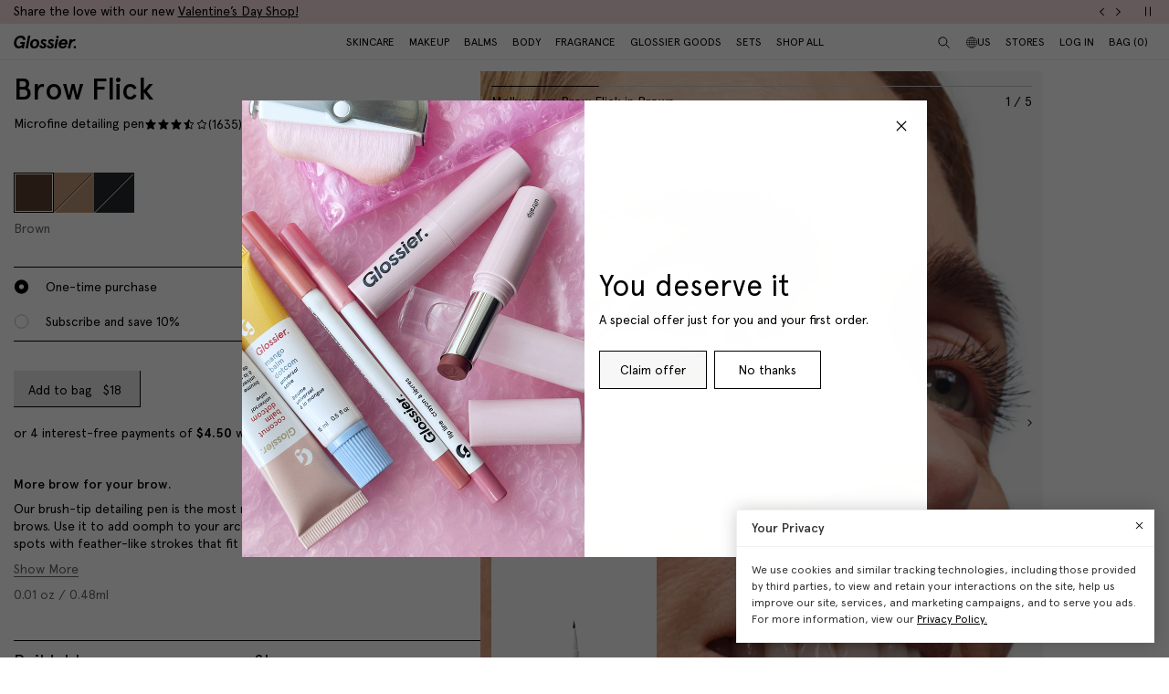

--- FILE ---
content_type: text/javascript; charset=utf-8
request_url: https://www.glossier.com/products/brow-flick.js
body_size: 2232
content:
{"id":8035306242293,"title":"Brow Flick","handle":"brow-flick","description":"\u003cp class=\"pv-details__info-item pv-details__tagline\"\u003e\u003cstrong\u003eMore brow for your brow.\u003c\/strong\u003e\u003c\/p\u003e\n\u003cp class=\"pv-details__info-item\" id=\"description-item\"\u003eOur brush-tip detailing pen is the most natural-looking way to fill and define your brows. Use it to add oomph to your arch, extend the tail, or add depth to sparse spots with feather-like strokes that fit right in with your real hair. Comes in three sheer shades that won’t disappear or smear: Blond, Brown, and Black.\u003c\/p\u003e\n\u003cp class=\"pv-details__info-item\"\u003e\u003cstrong\u003eKey ingredients\u003c\/strong\u003e:\u003c\/p\u003e\n\u003cp class=\"pv-details__info-item\"\u003e\u003cmeta charset=\"utf-8\"\u003e\u003cspan\u003eA combo of three smudge-resistant film formers and superfine pigments give Brow Flick staying power and a natural “hair-like” finish.\u003c\/span\u003e\u003c\/p\u003e\n\u003cul\u003e\n\u003cli class=\"pv-details__info-item\"\u003e\u003cspan\u003e\u003cstrong\u003eCopolymers\u003c\/strong\u003e: A combination of three smudge-resistant film formers that make the formula longwearing and easy to adhere to skin.\u003c\/span\u003e\u003c\/li\u003e\n\u003cli class=\"pv-details__info-item\"\u003e\u003cspan\u003e\u003cstrong\u003eSuperfine Pigments\u003c\/strong\u003e: Sheer pigmentation for a natural “hair-like” finish.\u003c\/span\u003e\u003c\/li\u003e\n\u003cli class=\"pv-details__info-item\"\u003e\u003cspan\u003e\u003cstrong\u003eFlow-through Brush Applicator Tip\u003c\/strong\u003e: Superfine and flexible brush fibers allow for fine lines, precise application, and a natural finish.\u003c\/span\u003e\u003c\/li\u003e\n\u003c\/ul\u003e\n\u003cp\u003e\u003cspan\u003e\u003cstrong\u003eProduct detals\u003c\/strong\u003e:\u003c\/span\u003e\u003c\/p\u003e\n\u003cul class=\"pv-details__good-to-know list-reset\"\u003e\n\u003cli class=\"pv-details__good-to-know-item\"\u003eBuildable\u003c\/li\u003e\n\u003cli class=\"pv-details__good-to-know-item\"\u003eSheer\u003c\/li\u003e\n\u003cli class=\"pv-details__good-to-know-item\"\u003eLongwearing\u003c\/li\u003e\n\u003cli class=\"pv-details__good-to-know-item\"\u003eSmudge-resistant\u003c\/li\u003e\n\u003cli class=\"pv-details__good-to-know-item\"\u003eVegan\u003c\/li\u003e\n\u003cli class=\"pv-details__good-to-know-item\"\u003eCruelty-free\u003c\/li\u003e\n\u003c\/ul\u003e\n\u003cp class=\"pv-details__benefit-description\"\u003eDermatologist-tested, ophthalmologist-tested, suitable for contact lens wearers\u003c\/p\u003e","published_at":"2023-04-06T10:42:14-04:00","created_at":"2023-03-30T11:11:05-04:00","vendor":"Glossier","type":"Makeup","tags":["bfcm-eligible","CAD pricing update","color","emp-disc-yes","EndOfSeason_2025","FABB","fog24","fog25","GLS 2.0","GLS 2.0 Standalone","Maximum Limit: 20","pricing_export","SDG Test","Shop All","Sub-Category: Brow","Sub-category: Makeup"],"price":1800,"price_min":1800,"price_max":1800,"available":true,"price_varies":false,"compare_at_price":null,"compare_at_price_min":0,"compare_at_price_max":0,"compare_at_price_varies":false,"variants":[{"id":43781983502581,"title":"Brown","option1":"Brown","option2":null,"option3":null,"sku":"BFL-008-00-00","requires_shipping":true,"taxable":true,"featured_image":{"id":41772118900981,"product_id":8035306242293,"position":13,"created_at":"2024-09-19T11:19:57-04:00","updated_at":"2024-09-19T11:19:59-04:00","alt":"brown | brow flick brown","width":1374,"height":1722,"src":"https:\/\/cdn.shopify.com\/s\/files\/1\/0627\/9164\/7477\/files\/glossier-makeup-browflick-brown-01.png?v=1726759199","variant_ids":[43781983502581]},"available":true,"name":"Brow Flick - Brown","public_title":"Brown","options":["Brown"],"price":1800,"weight":10,"compare_at_price":null,"inventory_management":"shopify","barcode":"812459025851","featured_media":{"alt":"brown | brow flick brown","id":34844285632757,"position":13,"preview_image":{"aspect_ratio":0.798,"height":1722,"width":1374,"src":"https:\/\/cdn.shopify.com\/s\/files\/1\/0627\/9164\/7477\/files\/glossier-makeup-browflick-brown-01.png?v=1726759199"}},"quantity_rule":{"min":1,"max":null,"increment":1},"quantity_price_breaks":[],"requires_selling_plan":false,"selling_plan_allocations":[{"price_adjustments":[{"position":1,"price":1620}],"price":1620,"compare_at_price":1800,"per_delivery_price":1620,"selling_plan_id":4853039349,"selling_plan_group_id":"949f8f62eb7266f96aa5d8838c1766841a789ae7"},{"price_adjustments":[{"position":1,"price":1620}],"price":1620,"compare_at_price":1800,"per_delivery_price":1620,"selling_plan_id":4853072117,"selling_plan_group_id":"255da73dd5654c3ff6e9a717abd6ff63eaede0dc"},{"price_adjustments":[{"position":1,"price":1620}],"price":1620,"compare_at_price":1800,"per_delivery_price":1620,"selling_plan_id":4853104885,"selling_plan_group_id":"cbe415f6cec79027d329a2d3ec8815d769804f15"},{"price_adjustments":[{"position":1,"price":1620}],"price":1620,"compare_at_price":1800,"per_delivery_price":1620,"selling_plan_id":4853137653,"selling_plan_group_id":"3c2f96b7897f419bbf662c01730101ff6d6409e4"},{"price_adjustments":[{"position":1,"price":1620}],"price":1620,"compare_at_price":1800,"per_delivery_price":1620,"selling_plan_id":4853170421,"selling_plan_group_id":"6719ca4e617b603f53c55911e8b29d6407cdfb52"}]},{"id":43781983469813,"title":"Blond","option1":"Blond","option2":null,"option3":null,"sku":"BFL-007-00-00","requires_shipping":true,"taxable":true,"featured_image":{"id":41772118933749,"product_id":8035306242293,"position":7,"created_at":"2024-09-19T11:19:57-04:00","updated_at":"2024-09-19T11:19:59-04:00","alt":"blond | brow flick blonde","width":1374,"height":1722,"src":"https:\/\/cdn.shopify.com\/s\/files\/1\/0627\/9164\/7477\/files\/glossier-makeup-browflick-blonde-01.png?v=1726759199","variant_ids":[43781983469813]},"available":true,"name":"Brow Flick - Blond","public_title":"Blond","options":["Blond"],"price":1800,"weight":10,"compare_at_price":null,"inventory_management":"shopify","barcode":"812459025875","featured_media":{"alt":"blond | brow flick blonde","id":34844285599989,"position":7,"preview_image":{"aspect_ratio":0.798,"height":1722,"width":1374,"src":"https:\/\/cdn.shopify.com\/s\/files\/1\/0627\/9164\/7477\/files\/glossier-makeup-browflick-blonde-01.png?v=1726759199"}},"quantity_rule":{"min":1,"max":null,"increment":1},"quantity_price_breaks":[],"requires_selling_plan":false,"selling_plan_allocations":[{"price_adjustments":[{"position":1,"price":1620}],"price":1620,"compare_at_price":1800,"per_delivery_price":1620,"selling_plan_id":4853039349,"selling_plan_group_id":"949f8f62eb7266f96aa5d8838c1766841a789ae7"},{"price_adjustments":[{"position":1,"price":1620}],"price":1620,"compare_at_price":1800,"per_delivery_price":1620,"selling_plan_id":4853072117,"selling_plan_group_id":"255da73dd5654c3ff6e9a717abd6ff63eaede0dc"},{"price_adjustments":[{"position":1,"price":1620}],"price":1620,"compare_at_price":1800,"per_delivery_price":1620,"selling_plan_id":4853104885,"selling_plan_group_id":"cbe415f6cec79027d329a2d3ec8815d769804f15"},{"price_adjustments":[{"position":1,"price":1620}],"price":1620,"compare_at_price":1800,"per_delivery_price":1620,"selling_plan_id":4853137653,"selling_plan_group_id":"3c2f96b7897f419bbf662c01730101ff6d6409e4"},{"price_adjustments":[{"position":1,"price":1620}],"price":1620,"compare_at_price":1800,"per_delivery_price":1620,"selling_plan_id":4853170421,"selling_plan_group_id":"6719ca4e617b603f53c55911e8b29d6407cdfb52"}]},{"id":43781983437045,"title":"Black","option1":"Black","option2":null,"option3":null,"sku":"BFL-009-00-00","requires_shipping":true,"taxable":true,"featured_image":{"id":41302191702261,"product_id":8035306242293,"position":1,"created_at":"2024-07-11T09:17:47-04:00","updated_at":"2025-11-03T15:04:05-05:00","alt":"black | brow flick black","width":1374,"height":1722,"src":"https:\/\/cdn.shopify.com\/s\/files\/1\/0627\/9164\/7477\/files\/glossier-brow-flick-carousel-01.png?v=1762200245","variant_ids":[43781983437045]},"available":false,"name":"Brow Flick - Black","public_title":"Black","options":["Black"],"price":1800,"weight":10,"compare_at_price":null,"inventory_management":"shopify","barcode":"812459025868","featured_media":{"alt":"black | brow flick black","id":34479634776309,"position":1,"preview_image":{"aspect_ratio":0.798,"height":1722,"width":1374,"src":"https:\/\/cdn.shopify.com\/s\/files\/1\/0627\/9164\/7477\/files\/glossier-brow-flick-carousel-01.png?v=1762200245"}},"quantity_rule":{"min":1,"max":null,"increment":1},"quantity_price_breaks":[],"requires_selling_plan":false,"selling_plan_allocations":[{"price_adjustments":[{"position":1,"price":1620}],"price":1620,"compare_at_price":1800,"per_delivery_price":1620,"selling_plan_id":4853039349,"selling_plan_group_id":"949f8f62eb7266f96aa5d8838c1766841a789ae7"},{"price_adjustments":[{"position":1,"price":1620}],"price":1620,"compare_at_price":1800,"per_delivery_price":1620,"selling_plan_id":4853072117,"selling_plan_group_id":"255da73dd5654c3ff6e9a717abd6ff63eaede0dc"},{"price_adjustments":[{"position":1,"price":1620}],"price":1620,"compare_at_price":1800,"per_delivery_price":1620,"selling_plan_id":4853104885,"selling_plan_group_id":"cbe415f6cec79027d329a2d3ec8815d769804f15"},{"price_adjustments":[{"position":1,"price":1620}],"price":1620,"compare_at_price":1800,"per_delivery_price":1620,"selling_plan_id":4853137653,"selling_plan_group_id":"3c2f96b7897f419bbf662c01730101ff6d6409e4"},{"price_adjustments":[{"position":1,"price":1620}],"price":1620,"compare_at_price":1800,"per_delivery_price":1620,"selling_plan_id":4853170421,"selling_plan_group_id":"6719ca4e617b603f53c55911e8b29d6407cdfb52"}]}],"images":["\/\/cdn.shopify.com\/s\/files\/1\/0627\/9164\/7477\/files\/glossier-brow-flick-carousel-01.png?v=1762200245","\/\/cdn.shopify.com\/s\/files\/1\/0627\/9164\/7477\/products\/glossier-browflick-black-carousel-02.png?v=1720703873","\/\/cdn.shopify.com\/s\/files\/1\/0627\/9164\/7477\/products\/glossier-browflick-black-carousel-03.png?v=1720703873","\/\/cdn.shopify.com\/s\/files\/1\/0627\/9164\/7477\/products\/glossier-browflick-black-carousel-04.png?v=1720703873","\/\/cdn.shopify.com\/s\/files\/1\/0627\/9164\/7477\/products\/glossier-browflick-black-carousel-05.png?v=1720703873","\/\/cdn.shopify.com\/s\/files\/1\/0627\/9164\/7477\/products\/glossier-browflick-black-carousel-06.png?v=1720703873","\/\/cdn.shopify.com\/s\/files\/1\/0627\/9164\/7477\/files\/glossier-makeup-browflick-blonde-01.png?v=1726759199","\/\/cdn.shopify.com\/s\/files\/1\/0627\/9164\/7477\/products\/glossier-browflick-blonde-carousel-02.png?v=1720703873","\/\/cdn.shopify.com\/s\/files\/1\/0627\/9164\/7477\/products\/glossier-browflick-blonde-carousel-03.png?v=1720703873","\/\/cdn.shopify.com\/s\/files\/1\/0627\/9164\/7477\/products\/glossier-browflick-blonde-carousel-04.png?v=1720703873","\/\/cdn.shopify.com\/s\/files\/1\/0627\/9164\/7477\/products\/glossier-browflick-blonde-carousel-05.png?v=1720703873","\/\/cdn.shopify.com\/s\/files\/1\/0627\/9164\/7477\/products\/glossier-browflick-blonde-carousel-06.png?v=1720703873","\/\/cdn.shopify.com\/s\/files\/1\/0627\/9164\/7477\/files\/glossier-makeup-browflick-brown-01.png?v=1726759199","\/\/cdn.shopify.com\/s\/files\/1\/0627\/9164\/7477\/products\/glossier-browflick-brown-carousel-02.png?v=1720703873","\/\/cdn.shopify.com\/s\/files\/1\/0627\/9164\/7477\/products\/glossier-browflick-brown-carousel-03.png?v=1720703873","\/\/cdn.shopify.com\/s\/files\/1\/0627\/9164\/7477\/products\/glossier-browflick-brown-carousel-04.png?v=1720703873","\/\/cdn.shopify.com\/s\/files\/1\/0627\/9164\/7477\/products\/glossier-browflick-brown-carousel-05.png?v=1720703873","\/\/cdn.shopify.com\/s\/files\/1\/0627\/9164\/7477\/products\/glossier-browflick-brown-carousel-06.png?v=1720703873"],"featured_image":"\/\/cdn.shopify.com\/s\/files\/1\/0627\/9164\/7477\/files\/glossier-brow-flick-carousel-01.png?v=1762200245","options":[{"name":"Shade","position":1,"values":["Brown","Blond","Black"]}],"url":"\/products\/brow-flick","media":[{"alt":"black | brow flick black","id":34479634776309,"position":1,"preview_image":{"aspect_ratio":0.798,"height":1722,"width":1374,"src":"https:\/\/cdn.shopify.com\/s\/files\/1\/0627\/9164\/7477\/files\/glossier-brow-flick-carousel-01.png?v=1762200245"},"aspect_ratio":0.798,"height":1722,"media_type":"image","src":"https:\/\/cdn.shopify.com\/s\/files\/1\/0627\/9164\/7477\/files\/glossier-brow-flick-carousel-01.png?v=1762200245","width":1374},{"alt":"black | brow flick black. | Ope wears Brow Flick in Black.","id":31610334052597,"position":2,"preview_image":{"aspect_ratio":0.798,"height":1148,"width":916,"src":"https:\/\/cdn.shopify.com\/s\/files\/1\/0627\/9164\/7477\/products\/glossier-browflick-black-carousel-02.png?v=1720703873"},"aspect_ratio":0.798,"height":1148,"media_type":"image","src":"https:\/\/cdn.shopify.com\/s\/files\/1\/0627\/9164\/7477\/products\/glossier-browflick-black-carousel-02.png?v=1720703873","width":916},{"alt":"black | brow flick black","id":31610334118133,"position":3,"preview_image":{"aspect_ratio":0.798,"height":1148,"width":916,"src":"https:\/\/cdn.shopify.com\/s\/files\/1\/0627\/9164\/7477\/products\/glossier-browflick-black-carousel-03.png?v=1720703873"},"aspect_ratio":0.798,"height":1148,"media_type":"image","src":"https:\/\/cdn.shopify.com\/s\/files\/1\/0627\/9164\/7477\/products\/glossier-browflick-black-carousel-03.png?v=1720703873","width":916},{"alt":"black | brow flick black","id":31610334183669,"position":4,"preview_image":{"aspect_ratio":0.798,"height":1148,"width":916,"src":"https:\/\/cdn.shopify.com\/s\/files\/1\/0627\/9164\/7477\/products\/glossier-browflick-black-carousel-04.png?v=1720703873"},"aspect_ratio":0.798,"height":1148,"media_type":"image","src":"https:\/\/cdn.shopify.com\/s\/files\/1\/0627\/9164\/7477\/products\/glossier-browflick-black-carousel-04.png?v=1720703873","width":916},{"alt":"black | brow flick black. | Ope applies Brow Flick in Black.","id":31610334249205,"position":5,"preview_image":{"aspect_ratio":0.798,"height":1148,"width":916,"src":"https:\/\/cdn.shopify.com\/s\/files\/1\/0627\/9164\/7477\/products\/glossier-browflick-black-carousel-05.png?v=1720703873"},"aspect_ratio":0.798,"height":1148,"media_type":"image","src":"https:\/\/cdn.shopify.com\/s\/files\/1\/0627\/9164\/7477\/products\/glossier-browflick-black-carousel-05.png?v=1720703873","width":916},{"alt":"black | brow flick black","id":31610334347509,"position":6,"preview_image":{"aspect_ratio":0.798,"height":1148,"width":916,"src":"https:\/\/cdn.shopify.com\/s\/files\/1\/0627\/9164\/7477\/products\/glossier-browflick-black-carousel-06.png?v=1720703873"},"aspect_ratio":0.798,"height":1148,"media_type":"image","src":"https:\/\/cdn.shopify.com\/s\/files\/1\/0627\/9164\/7477\/products\/glossier-browflick-black-carousel-06.png?v=1720703873","width":916},{"alt":"blond | brow flick blonde","id":34844285599989,"position":7,"preview_image":{"aspect_ratio":0.798,"height":1722,"width":1374,"src":"https:\/\/cdn.shopify.com\/s\/files\/1\/0627\/9164\/7477\/files\/glossier-makeup-browflick-blonde-01.png?v=1726759199"},"aspect_ratio":0.798,"height":1722,"media_type":"image","src":"https:\/\/cdn.shopify.com\/s\/files\/1\/0627\/9164\/7477\/files\/glossier-makeup-browflick-blonde-01.png?v=1726759199","width":1374},{"alt":"blond | brow flick blonde | Robin wears Brow Flick in Blonde.","id":31610334445813,"position":8,"preview_image":{"aspect_ratio":0.798,"height":1148,"width":916,"src":"https:\/\/cdn.shopify.com\/s\/files\/1\/0627\/9164\/7477\/products\/glossier-browflick-blonde-carousel-02.png?v=1720703873"},"aspect_ratio":0.798,"height":1148,"media_type":"image","src":"https:\/\/cdn.shopify.com\/s\/files\/1\/0627\/9164\/7477\/products\/glossier-browflick-blonde-carousel-02.png?v=1720703873","width":916},{"alt":"blond | brow flick blonde |","id":31610334478581,"position":9,"preview_image":{"aspect_ratio":0.798,"height":1148,"width":916,"src":"https:\/\/cdn.shopify.com\/s\/files\/1\/0627\/9164\/7477\/products\/glossier-browflick-blonde-carousel-03.png?v=1720703873"},"aspect_ratio":0.798,"height":1148,"media_type":"image","src":"https:\/\/cdn.shopify.com\/s\/files\/1\/0627\/9164\/7477\/products\/glossier-browflick-blonde-carousel-03.png?v=1720703873","width":916},{"alt":"blond | brow flick blonde |","id":31610341032181,"position":10,"preview_image":{"aspect_ratio":0.798,"height":1148,"width":916,"src":"https:\/\/cdn.shopify.com\/s\/files\/1\/0627\/9164\/7477\/products\/glossier-browflick-blonde-carousel-04.png?v=1720703873"},"aspect_ratio":0.798,"height":1148,"media_type":"image","src":"https:\/\/cdn.shopify.com\/s\/files\/1\/0627\/9164\/7477\/products\/glossier-browflick-blonde-carousel-04.png?v=1720703873","width":916},{"alt":"blond | brow flick blonde | Robin applies Brow Flick in Blonde. ","id":31610341097717,"position":11,"preview_image":{"aspect_ratio":0.798,"height":1148,"width":916,"src":"https:\/\/cdn.shopify.com\/s\/files\/1\/0627\/9164\/7477\/products\/glossier-browflick-blonde-carousel-05.png?v=1720703873"},"aspect_ratio":0.798,"height":1148,"media_type":"image","src":"https:\/\/cdn.shopify.com\/s\/files\/1\/0627\/9164\/7477\/products\/glossier-browflick-blonde-carousel-05.png?v=1720703873","width":916},{"alt":"blond | brow flick blonde |","id":31610341196021,"position":12,"preview_image":{"aspect_ratio":0.798,"height":1148,"width":916,"src":"https:\/\/cdn.shopify.com\/s\/files\/1\/0627\/9164\/7477\/products\/glossier-browflick-blonde-carousel-06.png?v=1720703873"},"aspect_ratio":0.798,"height":1148,"media_type":"image","src":"https:\/\/cdn.shopify.com\/s\/files\/1\/0627\/9164\/7477\/products\/glossier-browflick-blonde-carousel-06.png?v=1720703873","width":916},{"alt":"brown | brow flick brown","id":34844285632757,"position":13,"preview_image":{"aspect_ratio":0.798,"height":1722,"width":1374,"src":"https:\/\/cdn.shopify.com\/s\/files\/1\/0627\/9164\/7477\/files\/glossier-makeup-browflick-brown-01.png?v=1726759199"},"aspect_ratio":0.798,"height":1722,"media_type":"image","src":"https:\/\/cdn.shopify.com\/s\/files\/1\/0627\/9164\/7477\/files\/glossier-makeup-browflick-brown-01.png?v=1726759199","width":1374},{"alt":"brown | brow flick brown | Molly wears Brow Flick in Brown.","id":31610341261557,"position":14,"preview_image":{"aspect_ratio":0.798,"height":1148,"width":916,"src":"https:\/\/cdn.shopify.com\/s\/files\/1\/0627\/9164\/7477\/products\/glossier-browflick-brown-carousel-02.png?v=1720703873"},"aspect_ratio":0.798,"height":1148,"media_type":"image","src":"https:\/\/cdn.shopify.com\/s\/files\/1\/0627\/9164\/7477\/products\/glossier-browflick-brown-carousel-02.png?v=1720703873","width":916},{"alt":"brown | brow flick brown","id":31610341294325,"position":15,"preview_image":{"aspect_ratio":0.798,"height":1148,"width":916,"src":"https:\/\/cdn.shopify.com\/s\/files\/1\/0627\/9164\/7477\/products\/glossier-browflick-brown-carousel-03.png?v=1720703873"},"aspect_ratio":0.798,"height":1148,"media_type":"image","src":"https:\/\/cdn.shopify.com\/s\/files\/1\/0627\/9164\/7477\/products\/glossier-browflick-brown-carousel-03.png?v=1720703873","width":916},{"alt":"brown | brow flick brown","id":31610341327093,"position":16,"preview_image":{"aspect_ratio":0.798,"height":1148,"width":916,"src":"https:\/\/cdn.shopify.com\/s\/files\/1\/0627\/9164\/7477\/products\/glossier-browflick-brown-carousel-04.png?v=1720703873"},"aspect_ratio":0.798,"height":1148,"media_type":"image","src":"https:\/\/cdn.shopify.com\/s\/files\/1\/0627\/9164\/7477\/products\/glossier-browflick-brown-carousel-04.png?v=1720703873","width":916},{"alt":"brown | brow flick brown. | Molly applies Brow Flick in Brown.","id":31610341359861,"position":17,"preview_image":{"aspect_ratio":0.798,"height":1148,"width":916,"src":"https:\/\/cdn.shopify.com\/s\/files\/1\/0627\/9164\/7477\/products\/glossier-browflick-brown-carousel-05.png?v=1720703873"},"aspect_ratio":0.798,"height":1148,"media_type":"image","src":"https:\/\/cdn.shopify.com\/s\/files\/1\/0627\/9164\/7477\/products\/glossier-browflick-brown-carousel-05.png?v=1720703873","width":916},{"alt":"brown | brow flick brown","id":31610341392629,"position":18,"preview_image":{"aspect_ratio":0.798,"height":1148,"width":916,"src":"https:\/\/cdn.shopify.com\/s\/files\/1\/0627\/9164\/7477\/products\/glossier-browflick-brown-carousel-06.png?v=1720703873"},"aspect_ratio":0.798,"height":1148,"media_type":"image","src":"https:\/\/cdn.shopify.com\/s\/files\/1\/0627\/9164\/7477\/products\/glossier-browflick-brown-carousel-06.png?v=1720703873","width":916}],"requires_selling_plan":false,"selling_plan_groups":[{"id":"949f8f62eb7266f96aa5d8838c1766841a789ae7","name":"1 month subscription with 10% discount","options":[{"name":"Recharge Plan ID","position":1,"values":["20345106"]},{"name":"Order Frequency and Unit","position":2,"values":["1-month"]},{"name":"Product Quantity","position":3,"values":["0"]}],"selling_plans":[{"id":4853039349,"name":"1 month subscription with 10% discount","description":null,"options":[{"name":"Recharge Plan ID","position":1,"value":"20345106"},{"name":"Order Frequency and Unit","position":2,"value":"1-month"},{"name":"Product Quantity","position":3,"value":"0"}],"recurring_deliveries":true,"price_adjustments":[{"order_count":null,"position":1,"value_type":"percentage","value":10}]}],"app_id":"294517"},{"id":"255da73dd5654c3ff6e9a717abd6ff63eaede0dc","name":"2 month subscription with 10% discount","options":[{"name":"Recharge Plan ID","position":1,"values":["20345107"]},{"name":"Order Frequency and Unit","position":2,"values":["2-month"]},{"name":"Product Quantity","position":3,"values":["0"]}],"selling_plans":[{"id":4853072117,"name":"2 month subscription with 10% discount","description":null,"options":[{"name":"Recharge Plan ID","position":1,"value":"20345107"},{"name":"Order Frequency and Unit","position":2,"value":"2-month"},{"name":"Product Quantity","position":3,"value":"0"}],"recurring_deliveries":true,"price_adjustments":[{"order_count":null,"position":1,"value_type":"percentage","value":10}]}],"app_id":"294517"},{"id":"cbe415f6cec79027d329a2d3ec8815d769804f15","name":"3 month subscription with 10% discount","options":[{"name":"Recharge Plan ID","position":1,"values":["20345108"]},{"name":"Order Frequency and Unit","position":2,"values":["3-month"]},{"name":"Product Quantity","position":3,"values":["0"]}],"selling_plans":[{"id":4853104885,"name":"3 month subscription with 10% discount","description":null,"options":[{"name":"Recharge Plan ID","position":1,"value":"20345108"},{"name":"Order Frequency and Unit","position":2,"value":"3-month"},{"name":"Product Quantity","position":3,"value":"0"}],"recurring_deliveries":true,"price_adjustments":[{"order_count":null,"position":1,"value_type":"percentage","value":10}]}],"app_id":"294517"},{"id":"3c2f96b7897f419bbf662c01730101ff6d6409e4","name":"4 month subscription with 10% discount","options":[{"name":"Recharge Plan ID","position":1,"values":["20345109"]},{"name":"Order Frequency and Unit","position":2,"values":["4-month"]},{"name":"Product Quantity","position":3,"values":["0"]}],"selling_plans":[{"id":4853137653,"name":"4 month subscription with 10% discount","description":null,"options":[{"name":"Recharge Plan ID","position":1,"value":"20345109"},{"name":"Order Frequency and Unit","position":2,"value":"4-month"},{"name":"Product Quantity","position":3,"value":"0"}],"recurring_deliveries":true,"price_adjustments":[{"order_count":null,"position":1,"value_type":"percentage","value":10}]}],"app_id":"294517"},{"id":"6719ca4e617b603f53c55911e8b29d6407cdfb52","name":"5 month subscription with 10% discount","options":[{"name":"Recharge Plan ID","position":1,"values":["20345110"]},{"name":"Order Frequency and Unit","position":2,"values":["5-month"]},{"name":"Product Quantity","position":3,"values":["0"]}],"selling_plans":[{"id":4853170421,"name":"5 month subscription with 10% discount","description":null,"options":[{"name":"Recharge Plan ID","position":1,"value":"20345110"},{"name":"Order Frequency and Unit","position":2,"value":"5-month"},{"name":"Product Quantity","position":3,"value":"0"}],"recurring_deliveries":true,"price_adjustments":[{"order_count":null,"position":1,"value_type":"percentage","value":10}]}],"app_id":"294517"}]}